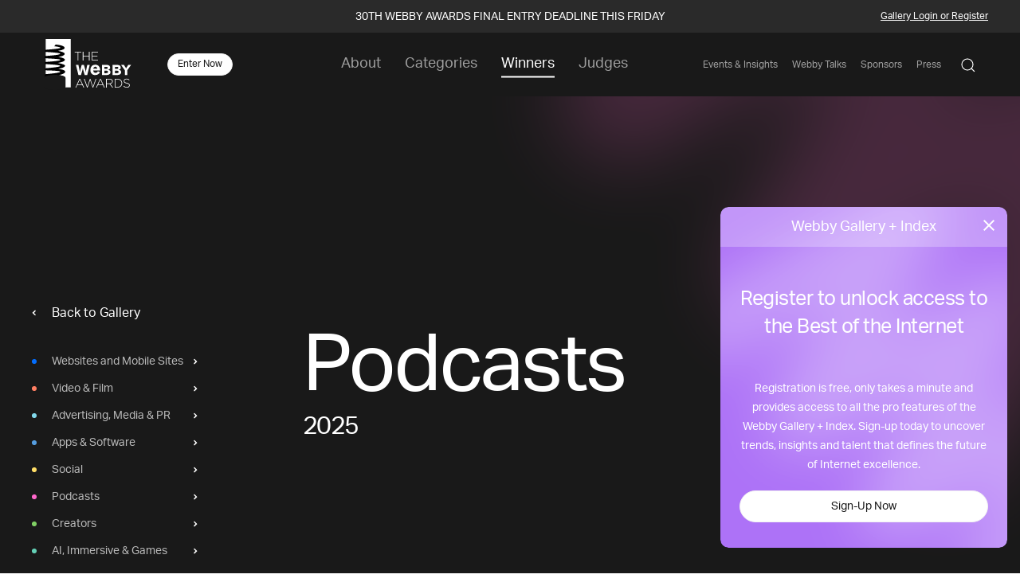

--- FILE ---
content_type: text/html; charset=utf-8
request_url: https://www.google.com/recaptcha/api2/anchor?ar=1&k=6LcC5f8qAAAAAN7E3g2z0N_EoPq3Vri8uXzTmFiO&co=aHR0cHM6Ly93aW5uZXJzLndlYmJ5YXdhcmRzLmNvbTo0NDM.&hl=en&v=PoyoqOPhxBO7pBk68S4YbpHZ&size=invisible&anchor-ms=20000&execute-ms=30000&cb=j03es2ts12u5
body_size: 48710
content:
<!DOCTYPE HTML><html dir="ltr" lang="en"><head><meta http-equiv="Content-Type" content="text/html; charset=UTF-8">
<meta http-equiv="X-UA-Compatible" content="IE=edge">
<title>reCAPTCHA</title>
<style type="text/css">
/* cyrillic-ext */
@font-face {
  font-family: 'Roboto';
  font-style: normal;
  font-weight: 400;
  font-stretch: 100%;
  src: url(//fonts.gstatic.com/s/roboto/v48/KFO7CnqEu92Fr1ME7kSn66aGLdTylUAMa3GUBHMdazTgWw.woff2) format('woff2');
  unicode-range: U+0460-052F, U+1C80-1C8A, U+20B4, U+2DE0-2DFF, U+A640-A69F, U+FE2E-FE2F;
}
/* cyrillic */
@font-face {
  font-family: 'Roboto';
  font-style: normal;
  font-weight: 400;
  font-stretch: 100%;
  src: url(//fonts.gstatic.com/s/roboto/v48/KFO7CnqEu92Fr1ME7kSn66aGLdTylUAMa3iUBHMdazTgWw.woff2) format('woff2');
  unicode-range: U+0301, U+0400-045F, U+0490-0491, U+04B0-04B1, U+2116;
}
/* greek-ext */
@font-face {
  font-family: 'Roboto';
  font-style: normal;
  font-weight: 400;
  font-stretch: 100%;
  src: url(//fonts.gstatic.com/s/roboto/v48/KFO7CnqEu92Fr1ME7kSn66aGLdTylUAMa3CUBHMdazTgWw.woff2) format('woff2');
  unicode-range: U+1F00-1FFF;
}
/* greek */
@font-face {
  font-family: 'Roboto';
  font-style: normal;
  font-weight: 400;
  font-stretch: 100%;
  src: url(//fonts.gstatic.com/s/roboto/v48/KFO7CnqEu92Fr1ME7kSn66aGLdTylUAMa3-UBHMdazTgWw.woff2) format('woff2');
  unicode-range: U+0370-0377, U+037A-037F, U+0384-038A, U+038C, U+038E-03A1, U+03A3-03FF;
}
/* math */
@font-face {
  font-family: 'Roboto';
  font-style: normal;
  font-weight: 400;
  font-stretch: 100%;
  src: url(//fonts.gstatic.com/s/roboto/v48/KFO7CnqEu92Fr1ME7kSn66aGLdTylUAMawCUBHMdazTgWw.woff2) format('woff2');
  unicode-range: U+0302-0303, U+0305, U+0307-0308, U+0310, U+0312, U+0315, U+031A, U+0326-0327, U+032C, U+032F-0330, U+0332-0333, U+0338, U+033A, U+0346, U+034D, U+0391-03A1, U+03A3-03A9, U+03B1-03C9, U+03D1, U+03D5-03D6, U+03F0-03F1, U+03F4-03F5, U+2016-2017, U+2034-2038, U+203C, U+2040, U+2043, U+2047, U+2050, U+2057, U+205F, U+2070-2071, U+2074-208E, U+2090-209C, U+20D0-20DC, U+20E1, U+20E5-20EF, U+2100-2112, U+2114-2115, U+2117-2121, U+2123-214F, U+2190, U+2192, U+2194-21AE, U+21B0-21E5, U+21F1-21F2, U+21F4-2211, U+2213-2214, U+2216-22FF, U+2308-230B, U+2310, U+2319, U+231C-2321, U+2336-237A, U+237C, U+2395, U+239B-23B7, U+23D0, U+23DC-23E1, U+2474-2475, U+25AF, U+25B3, U+25B7, U+25BD, U+25C1, U+25CA, U+25CC, U+25FB, U+266D-266F, U+27C0-27FF, U+2900-2AFF, U+2B0E-2B11, U+2B30-2B4C, U+2BFE, U+3030, U+FF5B, U+FF5D, U+1D400-1D7FF, U+1EE00-1EEFF;
}
/* symbols */
@font-face {
  font-family: 'Roboto';
  font-style: normal;
  font-weight: 400;
  font-stretch: 100%;
  src: url(//fonts.gstatic.com/s/roboto/v48/KFO7CnqEu92Fr1ME7kSn66aGLdTylUAMaxKUBHMdazTgWw.woff2) format('woff2');
  unicode-range: U+0001-000C, U+000E-001F, U+007F-009F, U+20DD-20E0, U+20E2-20E4, U+2150-218F, U+2190, U+2192, U+2194-2199, U+21AF, U+21E6-21F0, U+21F3, U+2218-2219, U+2299, U+22C4-22C6, U+2300-243F, U+2440-244A, U+2460-24FF, U+25A0-27BF, U+2800-28FF, U+2921-2922, U+2981, U+29BF, U+29EB, U+2B00-2BFF, U+4DC0-4DFF, U+FFF9-FFFB, U+10140-1018E, U+10190-1019C, U+101A0, U+101D0-101FD, U+102E0-102FB, U+10E60-10E7E, U+1D2C0-1D2D3, U+1D2E0-1D37F, U+1F000-1F0FF, U+1F100-1F1AD, U+1F1E6-1F1FF, U+1F30D-1F30F, U+1F315, U+1F31C, U+1F31E, U+1F320-1F32C, U+1F336, U+1F378, U+1F37D, U+1F382, U+1F393-1F39F, U+1F3A7-1F3A8, U+1F3AC-1F3AF, U+1F3C2, U+1F3C4-1F3C6, U+1F3CA-1F3CE, U+1F3D4-1F3E0, U+1F3ED, U+1F3F1-1F3F3, U+1F3F5-1F3F7, U+1F408, U+1F415, U+1F41F, U+1F426, U+1F43F, U+1F441-1F442, U+1F444, U+1F446-1F449, U+1F44C-1F44E, U+1F453, U+1F46A, U+1F47D, U+1F4A3, U+1F4B0, U+1F4B3, U+1F4B9, U+1F4BB, U+1F4BF, U+1F4C8-1F4CB, U+1F4D6, U+1F4DA, U+1F4DF, U+1F4E3-1F4E6, U+1F4EA-1F4ED, U+1F4F7, U+1F4F9-1F4FB, U+1F4FD-1F4FE, U+1F503, U+1F507-1F50B, U+1F50D, U+1F512-1F513, U+1F53E-1F54A, U+1F54F-1F5FA, U+1F610, U+1F650-1F67F, U+1F687, U+1F68D, U+1F691, U+1F694, U+1F698, U+1F6AD, U+1F6B2, U+1F6B9-1F6BA, U+1F6BC, U+1F6C6-1F6CF, U+1F6D3-1F6D7, U+1F6E0-1F6EA, U+1F6F0-1F6F3, U+1F6F7-1F6FC, U+1F700-1F7FF, U+1F800-1F80B, U+1F810-1F847, U+1F850-1F859, U+1F860-1F887, U+1F890-1F8AD, U+1F8B0-1F8BB, U+1F8C0-1F8C1, U+1F900-1F90B, U+1F93B, U+1F946, U+1F984, U+1F996, U+1F9E9, U+1FA00-1FA6F, U+1FA70-1FA7C, U+1FA80-1FA89, U+1FA8F-1FAC6, U+1FACE-1FADC, U+1FADF-1FAE9, U+1FAF0-1FAF8, U+1FB00-1FBFF;
}
/* vietnamese */
@font-face {
  font-family: 'Roboto';
  font-style: normal;
  font-weight: 400;
  font-stretch: 100%;
  src: url(//fonts.gstatic.com/s/roboto/v48/KFO7CnqEu92Fr1ME7kSn66aGLdTylUAMa3OUBHMdazTgWw.woff2) format('woff2');
  unicode-range: U+0102-0103, U+0110-0111, U+0128-0129, U+0168-0169, U+01A0-01A1, U+01AF-01B0, U+0300-0301, U+0303-0304, U+0308-0309, U+0323, U+0329, U+1EA0-1EF9, U+20AB;
}
/* latin-ext */
@font-face {
  font-family: 'Roboto';
  font-style: normal;
  font-weight: 400;
  font-stretch: 100%;
  src: url(//fonts.gstatic.com/s/roboto/v48/KFO7CnqEu92Fr1ME7kSn66aGLdTylUAMa3KUBHMdazTgWw.woff2) format('woff2');
  unicode-range: U+0100-02BA, U+02BD-02C5, U+02C7-02CC, U+02CE-02D7, U+02DD-02FF, U+0304, U+0308, U+0329, U+1D00-1DBF, U+1E00-1E9F, U+1EF2-1EFF, U+2020, U+20A0-20AB, U+20AD-20C0, U+2113, U+2C60-2C7F, U+A720-A7FF;
}
/* latin */
@font-face {
  font-family: 'Roboto';
  font-style: normal;
  font-weight: 400;
  font-stretch: 100%;
  src: url(//fonts.gstatic.com/s/roboto/v48/KFO7CnqEu92Fr1ME7kSn66aGLdTylUAMa3yUBHMdazQ.woff2) format('woff2');
  unicode-range: U+0000-00FF, U+0131, U+0152-0153, U+02BB-02BC, U+02C6, U+02DA, U+02DC, U+0304, U+0308, U+0329, U+2000-206F, U+20AC, U+2122, U+2191, U+2193, U+2212, U+2215, U+FEFF, U+FFFD;
}
/* cyrillic-ext */
@font-face {
  font-family: 'Roboto';
  font-style: normal;
  font-weight: 500;
  font-stretch: 100%;
  src: url(//fonts.gstatic.com/s/roboto/v48/KFO7CnqEu92Fr1ME7kSn66aGLdTylUAMa3GUBHMdazTgWw.woff2) format('woff2');
  unicode-range: U+0460-052F, U+1C80-1C8A, U+20B4, U+2DE0-2DFF, U+A640-A69F, U+FE2E-FE2F;
}
/* cyrillic */
@font-face {
  font-family: 'Roboto';
  font-style: normal;
  font-weight: 500;
  font-stretch: 100%;
  src: url(//fonts.gstatic.com/s/roboto/v48/KFO7CnqEu92Fr1ME7kSn66aGLdTylUAMa3iUBHMdazTgWw.woff2) format('woff2');
  unicode-range: U+0301, U+0400-045F, U+0490-0491, U+04B0-04B1, U+2116;
}
/* greek-ext */
@font-face {
  font-family: 'Roboto';
  font-style: normal;
  font-weight: 500;
  font-stretch: 100%;
  src: url(//fonts.gstatic.com/s/roboto/v48/KFO7CnqEu92Fr1ME7kSn66aGLdTylUAMa3CUBHMdazTgWw.woff2) format('woff2');
  unicode-range: U+1F00-1FFF;
}
/* greek */
@font-face {
  font-family: 'Roboto';
  font-style: normal;
  font-weight: 500;
  font-stretch: 100%;
  src: url(//fonts.gstatic.com/s/roboto/v48/KFO7CnqEu92Fr1ME7kSn66aGLdTylUAMa3-UBHMdazTgWw.woff2) format('woff2');
  unicode-range: U+0370-0377, U+037A-037F, U+0384-038A, U+038C, U+038E-03A1, U+03A3-03FF;
}
/* math */
@font-face {
  font-family: 'Roboto';
  font-style: normal;
  font-weight: 500;
  font-stretch: 100%;
  src: url(//fonts.gstatic.com/s/roboto/v48/KFO7CnqEu92Fr1ME7kSn66aGLdTylUAMawCUBHMdazTgWw.woff2) format('woff2');
  unicode-range: U+0302-0303, U+0305, U+0307-0308, U+0310, U+0312, U+0315, U+031A, U+0326-0327, U+032C, U+032F-0330, U+0332-0333, U+0338, U+033A, U+0346, U+034D, U+0391-03A1, U+03A3-03A9, U+03B1-03C9, U+03D1, U+03D5-03D6, U+03F0-03F1, U+03F4-03F5, U+2016-2017, U+2034-2038, U+203C, U+2040, U+2043, U+2047, U+2050, U+2057, U+205F, U+2070-2071, U+2074-208E, U+2090-209C, U+20D0-20DC, U+20E1, U+20E5-20EF, U+2100-2112, U+2114-2115, U+2117-2121, U+2123-214F, U+2190, U+2192, U+2194-21AE, U+21B0-21E5, U+21F1-21F2, U+21F4-2211, U+2213-2214, U+2216-22FF, U+2308-230B, U+2310, U+2319, U+231C-2321, U+2336-237A, U+237C, U+2395, U+239B-23B7, U+23D0, U+23DC-23E1, U+2474-2475, U+25AF, U+25B3, U+25B7, U+25BD, U+25C1, U+25CA, U+25CC, U+25FB, U+266D-266F, U+27C0-27FF, U+2900-2AFF, U+2B0E-2B11, U+2B30-2B4C, U+2BFE, U+3030, U+FF5B, U+FF5D, U+1D400-1D7FF, U+1EE00-1EEFF;
}
/* symbols */
@font-face {
  font-family: 'Roboto';
  font-style: normal;
  font-weight: 500;
  font-stretch: 100%;
  src: url(//fonts.gstatic.com/s/roboto/v48/KFO7CnqEu92Fr1ME7kSn66aGLdTylUAMaxKUBHMdazTgWw.woff2) format('woff2');
  unicode-range: U+0001-000C, U+000E-001F, U+007F-009F, U+20DD-20E0, U+20E2-20E4, U+2150-218F, U+2190, U+2192, U+2194-2199, U+21AF, U+21E6-21F0, U+21F3, U+2218-2219, U+2299, U+22C4-22C6, U+2300-243F, U+2440-244A, U+2460-24FF, U+25A0-27BF, U+2800-28FF, U+2921-2922, U+2981, U+29BF, U+29EB, U+2B00-2BFF, U+4DC0-4DFF, U+FFF9-FFFB, U+10140-1018E, U+10190-1019C, U+101A0, U+101D0-101FD, U+102E0-102FB, U+10E60-10E7E, U+1D2C0-1D2D3, U+1D2E0-1D37F, U+1F000-1F0FF, U+1F100-1F1AD, U+1F1E6-1F1FF, U+1F30D-1F30F, U+1F315, U+1F31C, U+1F31E, U+1F320-1F32C, U+1F336, U+1F378, U+1F37D, U+1F382, U+1F393-1F39F, U+1F3A7-1F3A8, U+1F3AC-1F3AF, U+1F3C2, U+1F3C4-1F3C6, U+1F3CA-1F3CE, U+1F3D4-1F3E0, U+1F3ED, U+1F3F1-1F3F3, U+1F3F5-1F3F7, U+1F408, U+1F415, U+1F41F, U+1F426, U+1F43F, U+1F441-1F442, U+1F444, U+1F446-1F449, U+1F44C-1F44E, U+1F453, U+1F46A, U+1F47D, U+1F4A3, U+1F4B0, U+1F4B3, U+1F4B9, U+1F4BB, U+1F4BF, U+1F4C8-1F4CB, U+1F4D6, U+1F4DA, U+1F4DF, U+1F4E3-1F4E6, U+1F4EA-1F4ED, U+1F4F7, U+1F4F9-1F4FB, U+1F4FD-1F4FE, U+1F503, U+1F507-1F50B, U+1F50D, U+1F512-1F513, U+1F53E-1F54A, U+1F54F-1F5FA, U+1F610, U+1F650-1F67F, U+1F687, U+1F68D, U+1F691, U+1F694, U+1F698, U+1F6AD, U+1F6B2, U+1F6B9-1F6BA, U+1F6BC, U+1F6C6-1F6CF, U+1F6D3-1F6D7, U+1F6E0-1F6EA, U+1F6F0-1F6F3, U+1F6F7-1F6FC, U+1F700-1F7FF, U+1F800-1F80B, U+1F810-1F847, U+1F850-1F859, U+1F860-1F887, U+1F890-1F8AD, U+1F8B0-1F8BB, U+1F8C0-1F8C1, U+1F900-1F90B, U+1F93B, U+1F946, U+1F984, U+1F996, U+1F9E9, U+1FA00-1FA6F, U+1FA70-1FA7C, U+1FA80-1FA89, U+1FA8F-1FAC6, U+1FACE-1FADC, U+1FADF-1FAE9, U+1FAF0-1FAF8, U+1FB00-1FBFF;
}
/* vietnamese */
@font-face {
  font-family: 'Roboto';
  font-style: normal;
  font-weight: 500;
  font-stretch: 100%;
  src: url(//fonts.gstatic.com/s/roboto/v48/KFO7CnqEu92Fr1ME7kSn66aGLdTylUAMa3OUBHMdazTgWw.woff2) format('woff2');
  unicode-range: U+0102-0103, U+0110-0111, U+0128-0129, U+0168-0169, U+01A0-01A1, U+01AF-01B0, U+0300-0301, U+0303-0304, U+0308-0309, U+0323, U+0329, U+1EA0-1EF9, U+20AB;
}
/* latin-ext */
@font-face {
  font-family: 'Roboto';
  font-style: normal;
  font-weight: 500;
  font-stretch: 100%;
  src: url(//fonts.gstatic.com/s/roboto/v48/KFO7CnqEu92Fr1ME7kSn66aGLdTylUAMa3KUBHMdazTgWw.woff2) format('woff2');
  unicode-range: U+0100-02BA, U+02BD-02C5, U+02C7-02CC, U+02CE-02D7, U+02DD-02FF, U+0304, U+0308, U+0329, U+1D00-1DBF, U+1E00-1E9F, U+1EF2-1EFF, U+2020, U+20A0-20AB, U+20AD-20C0, U+2113, U+2C60-2C7F, U+A720-A7FF;
}
/* latin */
@font-face {
  font-family: 'Roboto';
  font-style: normal;
  font-weight: 500;
  font-stretch: 100%;
  src: url(//fonts.gstatic.com/s/roboto/v48/KFO7CnqEu92Fr1ME7kSn66aGLdTylUAMa3yUBHMdazQ.woff2) format('woff2');
  unicode-range: U+0000-00FF, U+0131, U+0152-0153, U+02BB-02BC, U+02C6, U+02DA, U+02DC, U+0304, U+0308, U+0329, U+2000-206F, U+20AC, U+2122, U+2191, U+2193, U+2212, U+2215, U+FEFF, U+FFFD;
}
/* cyrillic-ext */
@font-face {
  font-family: 'Roboto';
  font-style: normal;
  font-weight: 900;
  font-stretch: 100%;
  src: url(//fonts.gstatic.com/s/roboto/v48/KFO7CnqEu92Fr1ME7kSn66aGLdTylUAMa3GUBHMdazTgWw.woff2) format('woff2');
  unicode-range: U+0460-052F, U+1C80-1C8A, U+20B4, U+2DE0-2DFF, U+A640-A69F, U+FE2E-FE2F;
}
/* cyrillic */
@font-face {
  font-family: 'Roboto';
  font-style: normal;
  font-weight: 900;
  font-stretch: 100%;
  src: url(//fonts.gstatic.com/s/roboto/v48/KFO7CnqEu92Fr1ME7kSn66aGLdTylUAMa3iUBHMdazTgWw.woff2) format('woff2');
  unicode-range: U+0301, U+0400-045F, U+0490-0491, U+04B0-04B1, U+2116;
}
/* greek-ext */
@font-face {
  font-family: 'Roboto';
  font-style: normal;
  font-weight: 900;
  font-stretch: 100%;
  src: url(//fonts.gstatic.com/s/roboto/v48/KFO7CnqEu92Fr1ME7kSn66aGLdTylUAMa3CUBHMdazTgWw.woff2) format('woff2');
  unicode-range: U+1F00-1FFF;
}
/* greek */
@font-face {
  font-family: 'Roboto';
  font-style: normal;
  font-weight: 900;
  font-stretch: 100%;
  src: url(//fonts.gstatic.com/s/roboto/v48/KFO7CnqEu92Fr1ME7kSn66aGLdTylUAMa3-UBHMdazTgWw.woff2) format('woff2');
  unicode-range: U+0370-0377, U+037A-037F, U+0384-038A, U+038C, U+038E-03A1, U+03A3-03FF;
}
/* math */
@font-face {
  font-family: 'Roboto';
  font-style: normal;
  font-weight: 900;
  font-stretch: 100%;
  src: url(//fonts.gstatic.com/s/roboto/v48/KFO7CnqEu92Fr1ME7kSn66aGLdTylUAMawCUBHMdazTgWw.woff2) format('woff2');
  unicode-range: U+0302-0303, U+0305, U+0307-0308, U+0310, U+0312, U+0315, U+031A, U+0326-0327, U+032C, U+032F-0330, U+0332-0333, U+0338, U+033A, U+0346, U+034D, U+0391-03A1, U+03A3-03A9, U+03B1-03C9, U+03D1, U+03D5-03D6, U+03F0-03F1, U+03F4-03F5, U+2016-2017, U+2034-2038, U+203C, U+2040, U+2043, U+2047, U+2050, U+2057, U+205F, U+2070-2071, U+2074-208E, U+2090-209C, U+20D0-20DC, U+20E1, U+20E5-20EF, U+2100-2112, U+2114-2115, U+2117-2121, U+2123-214F, U+2190, U+2192, U+2194-21AE, U+21B0-21E5, U+21F1-21F2, U+21F4-2211, U+2213-2214, U+2216-22FF, U+2308-230B, U+2310, U+2319, U+231C-2321, U+2336-237A, U+237C, U+2395, U+239B-23B7, U+23D0, U+23DC-23E1, U+2474-2475, U+25AF, U+25B3, U+25B7, U+25BD, U+25C1, U+25CA, U+25CC, U+25FB, U+266D-266F, U+27C0-27FF, U+2900-2AFF, U+2B0E-2B11, U+2B30-2B4C, U+2BFE, U+3030, U+FF5B, U+FF5D, U+1D400-1D7FF, U+1EE00-1EEFF;
}
/* symbols */
@font-face {
  font-family: 'Roboto';
  font-style: normal;
  font-weight: 900;
  font-stretch: 100%;
  src: url(//fonts.gstatic.com/s/roboto/v48/KFO7CnqEu92Fr1ME7kSn66aGLdTylUAMaxKUBHMdazTgWw.woff2) format('woff2');
  unicode-range: U+0001-000C, U+000E-001F, U+007F-009F, U+20DD-20E0, U+20E2-20E4, U+2150-218F, U+2190, U+2192, U+2194-2199, U+21AF, U+21E6-21F0, U+21F3, U+2218-2219, U+2299, U+22C4-22C6, U+2300-243F, U+2440-244A, U+2460-24FF, U+25A0-27BF, U+2800-28FF, U+2921-2922, U+2981, U+29BF, U+29EB, U+2B00-2BFF, U+4DC0-4DFF, U+FFF9-FFFB, U+10140-1018E, U+10190-1019C, U+101A0, U+101D0-101FD, U+102E0-102FB, U+10E60-10E7E, U+1D2C0-1D2D3, U+1D2E0-1D37F, U+1F000-1F0FF, U+1F100-1F1AD, U+1F1E6-1F1FF, U+1F30D-1F30F, U+1F315, U+1F31C, U+1F31E, U+1F320-1F32C, U+1F336, U+1F378, U+1F37D, U+1F382, U+1F393-1F39F, U+1F3A7-1F3A8, U+1F3AC-1F3AF, U+1F3C2, U+1F3C4-1F3C6, U+1F3CA-1F3CE, U+1F3D4-1F3E0, U+1F3ED, U+1F3F1-1F3F3, U+1F3F5-1F3F7, U+1F408, U+1F415, U+1F41F, U+1F426, U+1F43F, U+1F441-1F442, U+1F444, U+1F446-1F449, U+1F44C-1F44E, U+1F453, U+1F46A, U+1F47D, U+1F4A3, U+1F4B0, U+1F4B3, U+1F4B9, U+1F4BB, U+1F4BF, U+1F4C8-1F4CB, U+1F4D6, U+1F4DA, U+1F4DF, U+1F4E3-1F4E6, U+1F4EA-1F4ED, U+1F4F7, U+1F4F9-1F4FB, U+1F4FD-1F4FE, U+1F503, U+1F507-1F50B, U+1F50D, U+1F512-1F513, U+1F53E-1F54A, U+1F54F-1F5FA, U+1F610, U+1F650-1F67F, U+1F687, U+1F68D, U+1F691, U+1F694, U+1F698, U+1F6AD, U+1F6B2, U+1F6B9-1F6BA, U+1F6BC, U+1F6C6-1F6CF, U+1F6D3-1F6D7, U+1F6E0-1F6EA, U+1F6F0-1F6F3, U+1F6F7-1F6FC, U+1F700-1F7FF, U+1F800-1F80B, U+1F810-1F847, U+1F850-1F859, U+1F860-1F887, U+1F890-1F8AD, U+1F8B0-1F8BB, U+1F8C0-1F8C1, U+1F900-1F90B, U+1F93B, U+1F946, U+1F984, U+1F996, U+1F9E9, U+1FA00-1FA6F, U+1FA70-1FA7C, U+1FA80-1FA89, U+1FA8F-1FAC6, U+1FACE-1FADC, U+1FADF-1FAE9, U+1FAF0-1FAF8, U+1FB00-1FBFF;
}
/* vietnamese */
@font-face {
  font-family: 'Roboto';
  font-style: normal;
  font-weight: 900;
  font-stretch: 100%;
  src: url(//fonts.gstatic.com/s/roboto/v48/KFO7CnqEu92Fr1ME7kSn66aGLdTylUAMa3OUBHMdazTgWw.woff2) format('woff2');
  unicode-range: U+0102-0103, U+0110-0111, U+0128-0129, U+0168-0169, U+01A0-01A1, U+01AF-01B0, U+0300-0301, U+0303-0304, U+0308-0309, U+0323, U+0329, U+1EA0-1EF9, U+20AB;
}
/* latin-ext */
@font-face {
  font-family: 'Roboto';
  font-style: normal;
  font-weight: 900;
  font-stretch: 100%;
  src: url(//fonts.gstatic.com/s/roboto/v48/KFO7CnqEu92Fr1ME7kSn66aGLdTylUAMa3KUBHMdazTgWw.woff2) format('woff2');
  unicode-range: U+0100-02BA, U+02BD-02C5, U+02C7-02CC, U+02CE-02D7, U+02DD-02FF, U+0304, U+0308, U+0329, U+1D00-1DBF, U+1E00-1E9F, U+1EF2-1EFF, U+2020, U+20A0-20AB, U+20AD-20C0, U+2113, U+2C60-2C7F, U+A720-A7FF;
}
/* latin */
@font-face {
  font-family: 'Roboto';
  font-style: normal;
  font-weight: 900;
  font-stretch: 100%;
  src: url(//fonts.gstatic.com/s/roboto/v48/KFO7CnqEu92Fr1ME7kSn66aGLdTylUAMa3yUBHMdazQ.woff2) format('woff2');
  unicode-range: U+0000-00FF, U+0131, U+0152-0153, U+02BB-02BC, U+02C6, U+02DA, U+02DC, U+0304, U+0308, U+0329, U+2000-206F, U+20AC, U+2122, U+2191, U+2193, U+2212, U+2215, U+FEFF, U+FFFD;
}

</style>
<link rel="stylesheet" type="text/css" href="https://www.gstatic.com/recaptcha/releases/PoyoqOPhxBO7pBk68S4YbpHZ/styles__ltr.css">
<script nonce="8i8zryi-NU_o4qu2QZlHgw" type="text/javascript">window['__recaptcha_api'] = 'https://www.google.com/recaptcha/api2/';</script>
<script type="text/javascript" src="https://www.gstatic.com/recaptcha/releases/PoyoqOPhxBO7pBk68S4YbpHZ/recaptcha__en.js" nonce="8i8zryi-NU_o4qu2QZlHgw">
      
    </script></head>
<body><div id="rc-anchor-alert" class="rc-anchor-alert"></div>
<input type="hidden" id="recaptcha-token" value="[base64]">
<script type="text/javascript" nonce="8i8zryi-NU_o4qu2QZlHgw">
      recaptcha.anchor.Main.init("[\x22ainput\x22,[\x22bgdata\x22,\x22\x22,\[base64]/[base64]/MjU1Ong/[base64]/[base64]/[base64]/[base64]/[base64]/[base64]/[base64]/[base64]/[base64]/[base64]/[base64]/[base64]/[base64]/[base64]/[base64]\\u003d\x22,\[base64]\\u003d\x22,\x22wrFgw5VJw6YOw4o8MA3CihnDv0EGw5TCtBpCC8Oxwqsgwp5HIsKbw6zCqcOIPsK9wojDqA3Cmh/CtjbDlsKYASUuwplxWXIkwq7DonoTGBvCk8KjAcKXNXXDlsOER8OAUsKmQ2LDliXCrMOFTUsmbcOQc8KRwo3Di3/Ds2YNwqrDhMOnfcOhw53CpXPDicODw5rDvsKALsOTwpHDoRR2w4ByI8KUw5nDmXdgc23DiAh3w6/CjsKYRsO1w5zDrcKACMK0w55LTMOhUMKQIcK7GFYgwplWwrF+woRewrPDhmRBwoxRQVHCrkwzworDmsOUGTg1f3FPYyLDhMOdwpnDoj5Ww5MgHzJzAnBfwrM9W1YCIU06ME/ChBV5w6nDpwnCp8Krw53CkkZ7LnE4wpDDiEDCnsOrw6ZJw7xdw7XDrsKKwoMvdRLCh8K3wqgfwoRnwoHCs8KGw4rDo29XezVKw6xVH0ohVBDDj8KuwrtQS3dGWlk/wq3CtWTDt2zDvhrCuC/DosK3Xjo0w5vDug1Sw4XCi8OINiXDm8OHRsKxwpJndcKIw7RFOg7DsH7DomzDlEpTwplhw7codcKxw6kbwrpBIiBYw7XCpgrDgkU/[base64]/DgWHCq8K3eFYFGAbDkcK9F8OIwpXDvcKSZCrCnQXDsUtWw7LChsO9w7YXwrPCmG7Dq3LDlg9ZR1kME8Ked8O1VsOnw7EOwrEJCgrDrGc9w61vB3zDsMO9wpR1fMK3wociY1tGwqNvw4Y6RcO8fRjDvEUsfMOBFBAZUMKawqgcw6LDuMOCWxXDsRzDkR/ClcO5MzXClMOuw6vDnFXCnsOjwpXDmwtYw7HCvMOmMTxywqI8w4URHR/Dj3ZLMcOlwoJ8wp/DmBV1woNXacORQMKXwqjCkcKRwo7CuWsswpxrwrvCgMOWwrbDrW7DpMOmCMKlwpjCmzJCHE0iHjTCs8K1woljw5BEwqEAGMKdLMKnwqLDuAXCqywRw7xyBX/DqcKFwqtceEl3PcKFwp8sZ8OXdmV9w7AgwqlhCxzCvsORw4/CvcOeKQx4w5TDkcKOwq/DsRLDnFXDi2/CscO2w6REw6wYw7/DoRjCjwgdwr8QQjDDmMKRPQDDsMKIGAPCv8O3CMOHfDrDi8KDw4DCq1Y/B8OUw6PCiSofw6Jxw73Dph49w6kcayFaW8Odwp1lw440w489J0hSw4shwoEcZVAtG8Ocw5zDrDFrw694ey4JYm/DqsKGw5ZXIcOOMcOdMsO3HcKQwpfClDpww5/CtMKuNMKgw7FWEMOTeSJ+NlJwwqZiwpRLOcO4GmDDmSknCcOdwpbDucKDw5IRBR7DpMO5SlJ1AsKOwoHCmsK3w6/DkcOAwqXDkcO/[base64]/CjMOkTcOGTQnCvsOvwqHDpsKIw7EMw4HCrMOnwpfCjV9/wp13L2XDpcKtw6jCrcK2eScKOj0ywpwnfMKnwrtALMKIwpPCtcOMw6bDhsKvw6haw7HDosOmw79uwrFVw57ColMEV8K9OBFpwqnDucOUwp54w559w5jDjTooYcKDCcOWd356Unp1J1EGUw3DsQrDsxDChMKJwrotwrzDr8O/[base64]/[base64]/DhcOrw4x/MyZXM8OXw5/Du0dUwrFCwqPDvlNZw77Dlj3DhsO4w5zDt8Oiw4HCj8OcRMKQJcKhW8Kfw7NPwopGw5RYw4vClsOlw7EmW8KoY2fDoAbCtC3CqcKtw53CvirCtsKzeSYsRyjCu3XDosOIAsKeZ1vCuMKyK34oQcOqdQXCosKzdMKDw60fYGw4wqLDhMKHwobDliIbwq/DrsK6FcKxHMOkWhzDnEZBZw7DpkbChQPDmw0VwoZGMcKJw71fCsKKQ8KvG8OiwphuIS/[base64]/Dr8KAIDvDg1fDtgvDqSExT8ORFcKsHsObw5JWw4YfwqfCn8KSwq/Coi3ClsOvwqBLw4zDh13DgEFOMh0fFCXChsK/[base64]/AcKbwpYzw6zCsgUJMwc1w5HDi3M4w7DCksKyC8OKwpBkN8OXfMO5wrcPwr7DvsO5wqPDjVrDpT/DqgzDtg3Cn8OZdWTDq8OYw7lqZV3DrHXChl7DoRzDoSBYwoTClsK9GF4gw4sGw7TDicKdwp0fUMKoVcKtwpkowoFbBcKfw6HCqsKpw7xPaMKtYzHCuzXDlsKpW03CiQ9pA8Ozwq8Pw5XCmMKjZy/Cug18PsOMBsKhFyMew6IuWsOwD8OKVcO5wo5zwqx1d8KKw5IPGlIowo57VcKawr9Iw6Zrw7vCql5zGMOLwptew6Q6w4nCkcOdwoPCs8Ofa8OHfBg7w5N6f8OWwqLCthbCrMKZwpvCq8KTSgLDijTCo8KmYsOrIE0/C2YQw4zDpMOLw6EjwrFewqtSw65Pf1ZHFHgxwpLCpXJbH8Orwr/[base64]/Bx3Co8KRQcK5woHCocOKFsKmAj/[base64]/UXbDpirCpsOTw6rDrMKDU3lGLsOuRsOtwoUkwqoaVkU6LGlpwr7ChAjCnsK/UFLDkkXCpWUKZkPDnj8dAMK8YsOiEHvCkk7Dv8KlwpZKwrwKWh3CucKrw4weA3zCvj3Dt3ZKYMOww5jDghtAw77DmcOdO1AHw4rCscO6FUjCo2lWw6xwacKSXsK2w6DDtVfDucKNwo7ChcK3w6F5bMKQw4jClDI3w4XDlsOWfTTDgjM0H37CkVDDrcOKw4NqNyDDuW/Ds8Kdw4Qawp/DsX7Dpgo4wr/DvgvCsMOKIHwnIWrCnQnDqMO7wrrDssK8Y2/DtlrDisO7aMONw4fCgAZtw6EWH8OMayFKXcOYw7AbwqnDvkFdWcKFGjFVw4XDrcK7wprDtcKpwrzClcKgw7V3EcK/woxqwp3CqcKLAVIOw5DDocKXwo7CjcKHbcK/w4USEFBGw5wvwoQNfVYhwr8sHcKNw7gXKAzCuDJsaiXCh8Kbw6LCncOfw6x4bErCmjjDqzXDtMOScgrCoCHDo8KGw6NEwqjDt8Kqc8KxwpASNyNRwo/Dt8KndAtnJsODTsOzOH/CocObwptsEcO9AG4kw5/[base64]/WcK9L8O1wobCqsO4SD3CqmhMw7/DncO9wrLCr8O/SxTCqGPDncOKwrg9ZVzCk8Kpw5/Cq8KiL8Kqw7AKD3PCiUdqBz3Di8OoDAbDvVjDk1kHwrdWBz/DslJ2w6rDsARxwqLCgsOgw4vCqR/DrsKSw4NIwp7Cj8OZw7E8w4xuwrXDmhTCgMKZMVE2W8KLDgsAPcOVwpPCuMOGw5bCmsK4w6zCgcKtf37DucOJwqfDkMOvbl0lw4ZjJQZbZMOwMsOdd8OxwrBWw4hEGx49wp/DiUwKwqkJw6/CrDIKwojCkMOJwoLCoQZlUCBaUArCjMOWLi9AwoB8a8KQw55iVsOIKcKBw6PDuwfDk8OTw77CjSxtwobDqi3CjcOmOcK0w6vDl0h3w5s+L8O4wpQXC0/DuRZPR8O0w4jDvcOew57DtRtSwrVgFRHDoVLCvzHDtMKRekEqwqPDmcKlwrzCvcK5wrTCjMOqXCvChcKVw5PDmnAFwp3CpX3DkcOLXcKkw6HCv8K6UmzCrEPCvcOhFsOpwqrDu30jw4/[base64]/w4YVJFYiw5nChHrDgXM9d8KiQBHCkcObOld/MWXDkMOVwqfCtjMKV8OXw5LCghdrJmbDjyPDjUAFwpBYLcKFworCoMKUHCcHw4zCtT/CjR1hwpoMw53Ctn8XYR0HwpnCn8K4IcKyJxHCtn/DmMKIwoDCp0tlVcKgQC/DlADCksKuwpV4W2zDrsOGSkceXjPChMOzw51wwpHClcOrwrTDqcO6wrDCpSnCgHYzAWFEw7HCvMKgMjLDncOhwpBZwpnDiMOnwpLClcKow5TCucOswrfCi8KUDMO0R8OlwpTCpSZ8w6PCqwYxYcKMMQ0iI8Olw4FWwrFNw4nDvMO5PER/wroRa8OWwqlDw5TCs0/CoUDCqnUQwrHChhVZw5tUcWvDrEvDp8OXI8OYZxpzecKcX8OtbkbDhkDDusKRWgTCrsOcwpzCp34sBcOuNsOew74bJMOnw5PCoE5sw77Dg8KdDmLCrk/CocKzw7fCjQbDqm1/X8KyGD7DlnnCvMOVwp8qWcKbKTULX8KDw4/[base64]/Ck3HDkDvDrEo7HsO2FMOJw5PCu8OGwpjDrgDDtsKfZcKJDkLDosKmwqB/ek/DljPDg8KVXCt3w6VQw6d0wpNPw6rCosOVf8Opw47Ds8OzSRQ8wqAmw6cQY8OLNFlOwrhtwpbCtsOgfzZYAMOrwpHDssOHwrLCokE8GsOqD8KAQy83S2nCpFsHw7/DhcOCwqHCpsKYwpHDs8KMwpcNwqDDrRJ3woMhKhlIXsKXw4jDmwHCqwfCqzREw6/[base64]/[base64]/CrMOmJMK9fFd+CnLCmcOQKHDDqcK8w6zDn8O/RxIuwrjCjyzCtsKmwqAjw55pEcK7F8KSVsKYB3bDgk3CtMOZAGBEwrRsw6F4w4bDr3M3O0EcHcO3w7RBTwfCuMK1RMKWGMKLw5Bvw6DDlC7DmV/CtQbCg8KSeMK+WlZlF28ZWcODTcOcIsO8P3JBw47CsWjCvcOWW8KAwrvCkMOFwo9JEcKMwoDCuybCjMKpwonCvw8xwr9Dw7jChMK3wq7DiWjDsxF7wr7ChcOawoEyw5/Du24WwoTCki8aIMOsb8Oyw4Flwq9Kw7XCn8OIWil3w7JNw53CmH/Dg2vDqRLDhFg/wppZVsOGAmnDpAdBYDghGsKTwqbDgk1zw6PDocONw6rDpmNVAF1uw4LDr3fDn0YCXgRcSMKewoYYb8Otw6XDnlklNsOLwoXCjMKjacO0XcOJwptmVMOvATY3ScOrw7PCnMKLwqpHw5AQWC/CsCbDpcKtw7fDrcOlHhB7ekEwE1DDphPChDTDniQCwoTCrknCtSjCpsK0w7YwwqECHU9APMOQw5TCjTsdwonCrgx/wrXCmhYMwoYAw6UuwqoYwrzDucKcOcOew4kHb0pfwpDDskLChcKgRWdAwojCog86HMOfPyklOjVEM8Oyw6LDo8KRZMKJwpjDgD3DigLCpBt3w5HCqSTDmBjDv8KNcVgiwpjCtDHDvxnCncOzYTMpeMKbw655LRvDnsKEw4zCgcKzX8O1w4NpcCBjECjCgn/Ch8O8EMOMQSbCozF1NsObw49aw5YkwozChsOFwq/CtsKCO8OSURfDmsOOw4rCrUU2w6gUdsKmwqVIeMKlbFjDin/DoS4pAMOmRGDDhMOtwqzCjz7CohTCi8KOGGRbwonDgwDDmm3DtyZMfcOXTcOWJh3Dv8KWwqDCucKUe1bDgnAaAsKWMMOLwrAhw6rClcOhb8Kmw5TCl3DCpAnCmjIUFMKLCCUCw7jDhjFUd8Klw6XDkCXCrjs0wrUpwqgHAhLCoArDmxLDqyvDiAHDlz/CrcOhwocAw6hHw5DDlmNbw7wEwpDCnETCj8K2w7jDo8OpR8OSwq18CQBSwr/CkcOZw7oSw5HCssKJJiXDoCbDgWPCqsObScOow6Zrw4Zawp1Vw6ENw4AIwrzDvcOxQ8OAwoDCn8KKFsOpEcKjb8KbC8Oaw7/CiG9Iw6MwwoB8wqDDsXjCpW3ChgzCgkPDngfDgBYLf2QtwrHCug/DssKGIxAsBS3Dr8KOQgLDtxXChAzDv8K7w6nDssOVDF/Dlh0Kw7U5wrxtwr9nwr5rQMKISGV7H17CjsK7w7V1w7YwFcOFwohsw7/[base64]/Co2s2w67CkFnCrGTDg0hfScOAw45bw44oUsOJwozCoMKKciDCojgNVALCrcKFN8K4wprDnELCiWdJTcKvw65Bwq5UKnUPw7/DhsKcT8OgSsO1wqhwwq3Du0PDqsK/[base64]/w5bDmMOqEMKicsKQREvCuXXDjsOHXh8zMTxLw5x6BG7DssKqccKqw6nDiU/CksKbwrXDpMKhwrHDswvCqcKkCVLDrcOHworDhsK9w67CuMOKZTnCiEPCl8O6w4/Cr8O/[base64]/DvwtowojDrUYVwr7CsWJmG8KMwoZ+w7zCjU3CsgVMw6fCs8OOwq3CncKKw6MHHUlgAXPCljoKUcK/OCHDpMOGTHNuasOLwr5BKiY+bsOEw77DrQTDksOmS8KNZsO1ZMOjw71wfz8FczwTWgFnw6PDh0MoEA1jw79iw7Qtw47DmR8EUzZkdXrChMKnw5sFYxI7b8O/woDDhWHCqsOiUDHDlRN6TiBzwoXDvQw2wq5kbGvCl8Kkwq3CgjHDnQzCiQxew7fDvsOCwoc5w5pePkLCgcK7wq7DosOQZMKbGcO9wq5cw48HfwrDqsKlwo/ClAg2RHXDocK5CMO3w6IKwpjDuld5OcKJDMKzYRDConIYT1HCoELCvMOOw4Q9N8KoBcKJwpx/RsObfMO6wrrDo2jCl8OWw6QyPcOKSjUpN8Oqw6fCscOMw5fCnANNw6p6w4/CjmcDaBN/[base64]/DoyvDgA/DnFEdwqvDpMKVQsKgFMKTE18zwq45wrcifTDDmwtYw4LClW3Cv2Vpwr7DrRTDulRww77DpmZEw7ZMw6vDvgrDrzxqw7vDhTkyNy1WUWHClQ8hKsO3VAHCnsOlbcO+wrdSMcOuwqXCoMOew5bCmjXDhFQ5JBo2cG8Gwr3DqmZ2cCDDplN0wpPDj8OZw6RPTsOSwp/DixsfPsO2QxHCknTDhksvwoTDh8KrIycawprDrx7ClsOrEcKpw4AvwpcVw7k5ccOCQMO/w5jDuMOPHwgtwovCn8KrwqRPbMOew4rDiV7CncOWw743w73Dn8KIwqPCl8KJw6HDu8KZw6Z5w5LDmcOhT3oSUMK2wp/DqMO2w48HEg01wqhkbBrCtBfDpMONw57CiMKeTcKpYhbDnGkHwpIiw4xwworCjBzDhsOcehjDi2nDjMKbwpHDizbDjWnCqMObw6VqbQzDsENjwrNYw5Miw4NOCMKXAR92w6bCgcKAw4/CmA7CqTrClUnChTnCuzA7d8OAGFVmIMKMwoTDhy9mw7bCilXDg8KxBMKDMkXCjsK+w43CqQXDtkU7wpbCt14Uc0YQwpFSPcKuHsK9wrTDgWvCk1TDqMKKaMKKSA8UZDQww43Dm8KHw4TCn0tjbyrDlUUuJsKZKTpfJ0TDulrCkX0/wrQGw5cfPcK4w6Vbw6kDw65FMsOGDkoJAlLCmnjDsWgWWRoIezbDoMKpw78Zw6XDpcOrw5dfwofCtcK3Mi1ewozChA/Cpn5KLMOyQsOYw4fCpsKGw73DqsKiWFLDgMOfUVzDjgR2NUVVwq96wqo7wrPChcK7wrDCgsKOwowHHjPDrl4aw67CsMK2KRlrw4t1wqxAw57CtsKzw7HCt8OeYjVFwpBpwr1ORUjCusKJw4QAwopDw6BIRRLCs8K0Aw8MGT/CqsK7KsO/wojDoMOUbMK0w6IWJcKYwo45wpHCi8KedU1Awq0tw7Blwq9NwrjDmsKCC8Olw5JWRlPDp2EPwpRJSh0CwpYiw7vDssOXw6bDj8Kdw4ATwrV1KXLDi8KkwrLDsF7CusO8ScKPw6TDh8K6V8KLS8OcUi/Dj8KQRW/Du8OxE8OAbmrCqMO+csO+w719ZMKuw5rCgUhzwpEabiYcwpnDpULDk8Odw6zDhcKMEF9qw7TDisOlwq/CiVPCgQJ/[base64]/AcOawqkAwqDCt3ouw7jCiGHCuMKjw50Kwr/DnlTDqSNkwoUpQsO3w5jCt2HDqsO8wqrDm8ORw5UTK8OOw5Q3N8KlDcKZTMKJwrDDlStkw7RPfUAlLDw5UBbDlsKxNyXDmsO1Y8OhwqbCgQTDscKQcBEHGMOmWj0JZsOuCRjDnCk8NcKcw7PCu8KqM1jDjz/[base64]/KmDCksOew4fDmnTCvcO2wpTDkWl0XQPDnCfDtMKRwpFMwpXCsV1nwp/DtGsAwp7DtXwwLMOHZMKlI8Kowqtrw67DosO7b2PDhzvDuBzCt2LDnGzDm1bCuybClMKFAsKVNMK0McKDfHbCmWIDwpLCmW9sFkYFCCzDj2fCojnCjMK5cmxUw6ZawphVw77DmMO7aRwzw7rCgcOlwo/[base64]/[base64]/Ch8K/wqFkQ8KvIQ7CpMOmGcKzZ8Kkwp0bw5LDvFM9wrTDoVd3w53DqCt9ciDDnlTCocKhwo7DscOrw7drPhZKw4jCjMK8SMKVw7UAwpfCrsOuw6XDkcOyMMO0w4rChEc/w71aXAEVw6ozc8O4dBRqw6MSwo3Cvjg/[base64]/DlEsnaMOsw4MfwrsKwpIVbEBNIBYlw6TDtAUgE8KWwqQHwohOwo7ClMK8w6HCtE85wqoxwroLMkp9wosBwpwIwrnCtTIRw77Dt8O/[base64]/[base64]/CujnCusKZQ1VKw5Q7wrXCnT7DlD7DvR8KwroOFyvCpMOFwpjDkcKXC8OUwpbCpGDDuBNwRBzDuz0SR3x9wrfCv8OSC8KAw5YJwqrCilvCjcOPQV/CtMOIwr3Cl0ctw5BEwq3CuGXDlcOOwq83woMOFwzDrCvCj8K/w4Fvw4LChMKfw7vCo8K9JD47wobDphRADknCm8OuGMOgG8OywqISbcKqBsONwq8QEmF/HyRbwqzDrFjDvyUqNcOTUGrDlcOVLFbCoMKcN8O3w5NAA0bDmDFza2bDhW9xwpB3wpjDvVhSw4QDecKcXkxvIsOHw5MqwoNTTk8UB8O/w6E6R8KoZMK5esOtOR7CuMOjw49Lw7PDl8Osw6DDp8OGaRbDmcKwMcOPLsKCCH7DmiHCrMO9w5PCr8OXw7Rswr3DosOgw6bCssOpbXtoD8KmwoFMwpbCnnJmW0LDiExNaMOgw4XDksKcw6lqf8K0YMKBdcKiw5fDvSReM8OPw43DvVfDm8KTeScxw7/DlhQrG8Ovf07Ck8KLw4U8woRAwprDgkNgw67DvcOhw4zDv2hPwqDDgMOAJFtDwoTDocKTUcKawqxqfFJaw6Ivwr3DnX4EwonDmz5efjTDtizCiRXDmsKFH8OQwpY4bAXCiB7DsV/Ctx/Don4ZwqtOwoUVw5/ClxPDmzrCucOhZnTCkSnDlsK2L8KECQtSDGfDoHcswqnCksK5wqDCssOkwrjCujHDnDHDqXTDh2TDhMOKa8OBwrYKwo06b3lww7PCk2lKwrsqKlA/w7xVVMOTMC/ColNFwqwTY8KyNcKCw6cEwqXDnsOmY8OJLsOfMCM3w7DCl8K6RltfA8Kfwq0GwqLDrzPDsl7Dv8KfwqwTegUVRnosw5dHw5w5wrVow7xQFj8NIjTCgAU8w5lwwqRsw6LCt8Ocw6/CuwTDvsK8Uh7ClirDvcK1wrxkwq88aj3DgsKRBB5cC109BxzDplByw5DDjsOBHMOJV8KmWT0uw4IVwrnDp8ONw6p5EcOSw4tfdcOcw7M7w4kRExQ5w43CvcOawrDCucO9dcO/[base64]/cMO5w4jDlMOSw5XCtsOYfcOBwrfDr8Ozw5XDrAJ5KMKjZxrDqMOSw5UNw5LDucOsJMKOaBXDhVPCn2pqw6jDk8Kcw79AEGwlH8OBHXrCjMOWwpXDk3tvR8OoTx/DnHRDw7rClcKDczTCtHRHw6rCqgLCvARPI2nCrjgrXS8VL8KEw4fDtRvDtsKOeEoIw71nwrDDvWkeGMKfEjTDow9Ew5bDrU84esOgw6fCsxhKWBXCvcKzbBc0IQHCgHUKwoRGw5M2TFxGw64/JcOCdcK6HCsaFkRkw4/[base64]/DiDzDoQo1SXxZw5lBw7PDnMO6wrluwrvCizbDs8O/AsOfwqnDnsOYcz3DgTfDmsOxwpotZC0Zw6Iuw7hpw5TCkHjDuRYjPcOSUQpPw6/[base64]/woMWaGoMw4hTecOgAEHDhcKxS3/[base64]/w5kKwo7DjcKPWMOOKyLDqsOmSMOfTMKqw5fDg8KDEUlXXcO0w6HCvVvDkVoswoMXZMOnwp/[base64]/[base64]/wo7DkMOIABlRw6NAw6gdL8OPDsOjYMOOw7dGNMKDIEfCpHPDv8KjwrYRbl7CozXDsMKYfcOcVsO7DMOFw5hcH8KOaDE6diLDqmXDvMKzw4JWK3XDrhVoUCpEUk8lPcOswobCnMOtFMOLG1YXL1vDtsOmRcOOX8KKwqUmBMO0woNoRsKmwoIKbh1UKC8nTWM8UMKiGH/CimzCjiERw6R6wr/ChMO2F0gqwoBKfcKSwpLCjcKcw5XDlcO0w5/DqMOYIMOZwqYwwqzCiEvDtMKBcsKKXMOkShjDuEtSw6INdcOBw7HDh0tGwocfQsK7LynDuMO0w6N9woTCqlUpw4TCklx4w6bDjzIYwok7w79rKHbDksOlIcO3wpADwqzCqsKBw7jCrUPDuMKYSsKqw6/[base64]/CvF7DkAzDqsOXOUHDqsKJwovCqCMrw7DCscOtPXXCtWduZcKvZEXDsmMXWXpCKsKxH2ZkYRDDhhTDs03DgcOQw43DncOdO8OYFU7CssKIbFgLBcKzw7sqPR/DjGtZKcK8w7nCqMO9ZcOKwpvCnXzDvsOsw6USwpXDrynDjcOvwpd0wrsUwqLDhsKzAsK9wpB8wrHDsm3DrgN9w7fDnQTCsXPDocOeCMKqb8OyDVllwqJ/wocowo/DqSpNZS4NwrBsbsKdfXgiwoPContGMjvCvMOyT8Krwo5nw5TCuMOvMcO/w5XDsMOQQDnDhsKqQsOXw7fDlzZVwoJow5fDr8KoO3kIwobDqBYOw5vCmmvCgmF5EnjCvMK/[base64]/CrnnDuEYWw6DCsUBaInrDpQfDnsO9wq3CnywwRsOjwpdQw4gwwrnCv8KswqoQWcOPCxMWwqM4w5nCvMKsWAQMLnkuw78dw741woLChjXCtcKywp9yJMKkw5fDmEnCng3CqcKoek7CqARfQW/DlMK+Xzk4Qy7Dl8OmeyRNSMO7w6JpGMOfw7fCgEjDpEp6wqdRPFx7w4MdWHXDqHnCug7DncOKw7fDgAg2I33CsH4vwpfCnMKdY3hLG07DiCgJesKuwpPCi1/DtR7CjsO8w6zDuj/CjmDCnMODwqjDhMKZQ8OVwqRwCksOWm7ClX7CoWhcw6/CvsOPW18yOcOwwrDClUjCmi91wpDDhW9+cMKeM3rCgzfCicKPFsOdAxnDg8O6bcOCJMO6w7zDlC9qDDjDjD5qwrh8w5rDq8KaTMOgJ8KfAcKNw4HCk8ODw4ldw6kwwqzDvVTCl0URZGM4w7Q7woPDiAtlCD8ScC09wq0mdnxbOsOYworCmC/CkBgTGMOjw4ZZw7wKwrrDvMOowp8LdE3DpMKqEgfCuGk2wqtawoTCgMKgWsKRw6ZowqrCqVxGAcO/w6TDm2HDkEbCvsKlw5d1wptFB3YfwonDh8K7w43CqDNSw7nDlsKIwrVmbUVnwpLDjRrCogFUw7nChF3DiGl9wo7DmF7ClTpcw63CmR3DpcKoMMODUMKWwqnDjCnCpMKOG8OUSGhuwrTDt0zCkMKvwqvDgMKYUsOOwoPDg19DCsK3w4PCp8KyX8O/[base64]/[base64]/CucKzw7lgwpzDt8KdN3VDQsKrSSbDjDPDqcK1PGJ6PX7DncKLKwQpezsMw58Hw5LDvwDDo8OALcO/YE7DkcOHDCnDksKjLBosworCnl/DjMOww7/Dg8Kzw5AMw7TDjsOaIwDDm0/Dn2MDwpk7wp7CgwRJw4zCmGXCjxxFwpLDiRcaPcO9w5DCnxzDsBduwp47w7jCmsKXw7xHN3BMKcKmGcKkKMOLwo5Xw6vCkcO1w7UECg0zM8KJQCZTPFgUwqfDkBDCmiFLPBZmwpHCozhnwqDCmll/[base64]/[base64]/DpcOAwpjCi8KdFyTDpGXCtMO/M8Oxw4I9KhYiVSTCuGZ/wrvCiHxicsO8w47CvsORVD4uwqwhworDvQ/DjlIqw4w9QcOAKzF/[base64]/wp05SsKDwr7DjUHDjm/Dsy7CjMOpwqnDl8KVU8KFLHEsw7URYHJ9ZMOFTG3CrsK9WcKlw6EPORjCjhotBQPDusKEw5N9ecKxQXJcw4ENw4QUwqZrwqHColTCscOzFz0tQcOmVsOOd8KEQUB6wojDv2JVwo9keAnCjcOFwqA8H2Fqw5kOwq/Cp8KEAcKALwE1d33CssKXZcKld8OPWioHB2DDjsKnC8OJw7bDkgnDtiJaPVrDijs1QUQww4HDvxLDpz/[base64]/CgcKpSRFsLMKuwrcqBVzDqljCiA3DmR14FQDCsR8xccKgB8O1WU/CkMOnw5LCr0vDl8Kxw4lgf2lIwqVZw6/[base64]/w5IuOsOuw7DDn8KTw4vCqwfDjSd8BsKTf0YZw4HDqsOsesO8w6gqw6dTwo7CinDCvMOUXMKPfEcTwrB7w79UUS5Bw69MwqPChEQ/w5dmIcOUw4LDrMKnwqA0OcK9fyxIw5wJBsKJwpDDugbDtjl/OAZJwooYwo7Dv8KDw63DqMKSw5zDv8Ode8OPw7jDnQEYLMODEsKmw6ZswpXDh8OuYRvDssOvM1bCkcOtTsKzOyxzwr7ClQjCsgrDhcK5w63CicOmbFciOcOkw5k8GGlawoDDpR0obcKew5nChsOxHUPDoG9lXx/[base64]/wq9IworDm0t0eSDCijXCuiQYLDjDv1PDj3PCnCzDhy0qCAUBBUHDkEUoIn5pwqJjNsOlfGFaSU/DmR54wrVTAMOlT8O7AnBsTcKdwoXCrlMzbcKtacKIZ8KIw49jw5BKw7bCnVpawpd8wr7Dii/CvsOENXDCtyYkw5rCnMO9w6FFw6wlw6pkEcKBwrBFw6jDkVzDlVwZbh9qwq3CjsKnZsKqW8OQUsKNw7/CqnPDs0nCgcKvTHsldm7DklVaJ8KrID5AAMKHE8KMV0oeFggEX8Kzw7INw6lNw4/DmcKYL8OBwpE+w4XDoEt5wqdhX8KlwpMNZWIDw44PR8O9w79cPMOXworDv8OQw6U3wqIxw5hxX2ccDsO8woMDN8KdwrLDsMKCw7N/IMKYBxQrwrs8RMKxw4HDrSpzwrzDr2RRwo4Wwq3DrcOXwrDCs8K0w7DDhlNewrvCkDoNBD7CmsOuw7sEEl9eUGjCrS/CsnNxwqRRwpTDsyACwrTCtjXDk1vCk8K2SVvDs2LDrkg0TiXDscK1bGAXw7nCuFHCmTfDmUw0w4LDjsOXw7LDhipiwrYmb8KMdMO0w5/DmsO4D8KLScONwovDtcK/KsOEF8OKC8OPwqDCh8KSw4g9wozDvzljw6B4wo4Fw6o4wqDCmhfDohfDn8OEwq/[base64]/ChANWwqoOwpDCssKPMBLCp8Ofw41EwqnDgmrCpSnDnMKGBxJgSsK9V8Kjw7HDm8KAQcOOMBI0XwcBwrzDsVrCjcO4wrzCpsO/TsKWBgvClSpywrzCu8OxwrLDjcKxShbCqgQ/[base64]/Dr8KhXB3Cp1E9IMOZwqzCsMO5TsOvw6TChHrCsBoVa8KiVQ1LTMK4V8Kywr4Fw7Edw4DDgMKNw7bDh21tw6jDgVllTsK7wq8wUsO/DwQCHcOTwprDosK3w4vCh1/Dg8KowpvDu3bDnX/Dlg7Dj8KQKmfDjxLCt1bCrQJhwqtGwoxowrDCiAQYwrzDoUZRw7PDsCTCpmHCoTfDmcK0w5MzwqLDjMKKBxLCoX/ChRddB2PDpsOGwq7Ck8OcHcKPw5kiwofDoRwMw5/CnFcBZcOMw6XCi8KnBsK0w4Evwp7DssOxW8K9wp3CrDTCvsKKFCVLNQMuw5jCpxvDkcK4wroowp7CjMKlwqPCqcOrw4QlPytgwpwVwrRsBxw6SsKsMQvCvTx/b8OwwoI8w7tTwqXCmQjCu8K/[base64]/w6c3KcKiNnLDrsK+w6zCh3vDm8OqXcOIwrRDCxYzAghTaB5JwqvCi8K0eUc1w6fDqSBdwoJUb8K8wprCocKAw47CgnsceQQqdT9hDWtMwrzDpSEQNMK6w54Uw5fDoz1/ccO2BMKNGcK5woPCiMOVeyVAWkPDmjoyKsOxWHXCnwBEw6rDg8ORF8KIw5PDjTbCo8OowrcRwrRLeMORwqbDucO4wrNhw5DDosOFwoDDjgjCpyHCjG/CgcKnw7fDlgbCqsOawoXDkMK0O2kZw7Zaw51PY8O8MRTDh8KGQyrDtcOpATPCkkfCvsKgHcO7Z0AQwo/CtF5owqgDwr8Ww5HCtzfDgcKYP8KJw7w/[base64]/wr9cw6DDqsKYIRDCmEDCuXcTD8KSwrgMw7bCgVM8FWIXMDx/w5otDnh/LsOSKFEsMn7CgcKyNMORwpnDksOfw6jDjyUsOcKmwoTDnzVuLsOOw4F2DXrCgiRbfl88wqnDvsONwqXDpxPDnwlLAsKYflxHworCtmk4wonDkEPDs3pEwrXDszUbJGfDol5Ew77Clz/CscO7wo0iUsOJwohADnjDrx7DiFF5d8Kyw4wAecOcLi07Mx1pCi3CrGJyOsO3T8OKwq8UCDMKwq5gwq3CunwFE8OOdcKxJRrDhRRjfsOyw4TCnMOuEsOUwop8w6DDpXkUIHc/EsOQH2rCh8O/woU/[base64]/DqcKUw5vDm8K2w4IWw7bDhMOKwpszWhpJUno/bVbCqjVSBUoFYjEzwr8ow6VHdcOWw5gyOiXDpMOFPcK9wrU5w7IMw7vCgcKmfiZvKRfDnhE9w53DigY/woDDkMOvQ8OtGTDDicKJfUfDvDUKe1zClcKDw5gLO8Ozwp0Vwr5Pwrl4wp/DqMKTJMKPwp8ew60sWMOFOcKew6jDisKfD3R6w47CnHkVVUNZa8KXdW51wpjDsV7CkAt6bcKPU8KxYBXCmErDs8O7w4HCncOHw45xJlHCuh54woZGbwlPJcK0ZU1ML1bCtBE8X2lyUmNFckkedTXDlwVPdcK9w7tYw4DCuMO/[base64]/wrzDv3jDjTjCr8KFPMKJJhDCj8KJNETCtMKUBcOCw7Fgw65ObHMhw7d/ZF3Cv8Ohw7HDr2V7wrJ0R8K+G8OWDsKwwpA5CH83w5vDtMKCJcKQw7fCr8OVS01LJcKkw7/[base64]/CncKNwrHCgMKKYMODME3CsX/DvR0wBcKRD8KtZ3FNw7XDrRcFZcKsw6o6w680wrUewpIaw5HCmsKcTMKkDsO0TUcKw7Y8w4kswqbClXUjEUPDtEJ/DU1Bw51ZMBcLwpZVaTjDncKfORU8HWwxw6fCmh9DUcKhw64Dw6fCtsOvGw9nw5XDtipcw6QeNmXClGpGL8OBw7BDw6bCqcOAdsOWHRvDi1hSwpHDr8KkQ195w4PCqGQnw4bCnETDh8K7woALCcOVwqRgY8OqLBvDgzJVw59sw54UwqPCrm3DkMK/CFbDhTjDqTvDm23CqFxbwrAVX03Cr07CjXg2AMKhw4fDt8KDDSzCtBFtwqfDssONw7UBblTDvsOyXMK4DcO0wotHDQ/CkcKPVgfDgsKFGkkQRMKtw7PCvDnCrcOcw7vDiy/CoDAgw6nChcKSUMKAwqHCrMKCw7fDphjDtyxYJsOUJj/CvXvDuHIhIMK4KHUhw5lQGhl+CcOiwqvCnsKUf8KEw5XDnn4Swrp/wqrCpgjCrsOmwoh8w5TDhyjDlUXCi0stJ8OFIWjDjT3DswnDrMOtw4AMwr/DgsOYF37DpiMdwqFnUcKTTlDCvi0FbUbDvsKGZHJnwolpw7l9woRLwqk7TsKkKMOHw4NZwqgvC8KzVMOiwrYJw5HDnVJBwq54wr/DoMKew5PCvhBvw47CiMOvAcKFw6fCgcO5w7AmVhUPG8OJbsO6K0kvw5QFScOIwoHDqB0aJB7Ch8KKwoVXDcKCWXPDtsKWPWZpwoJawpvDhmjDmApXNjjDlMK7EcK/w4Y2VCcjRjoYPMKywrhxZcOQP8OXGB5Yw6HCj8OZwpE/H0LClj/CpMKNEAZ+XMKeHBnCp1XCv396YQUww5bCh8KewpLCu1PCq8OpwqoCOMK7w6/Cun7Ch8KNTcKFw5s+NsKGwrDCuX7DmxnCicOpwrvDnEbDisKMG8OFw7bCiXJrIcK0wp5ETcOBXW9bQsK0w5d1wrBdwqfDs1UBwr7DvnJCLVcbK8OrLgsbDFLCowF3dxkPHzkSP2fDgDzDt1HCtD7CqMKdaxbDk3zDnEhcw5PDuT4Jwr4Tw6bCjW/[base64]/CgEjCg8O+wozClsKvLijCm8Okw4dew7psw7EBw7pGw6bDiXnCmcKKw47Do8Ozw4XDucOtw5Bqw6PDoCXDimw+wrbDsDPCpMOwBkVrTA/Don/CimsALStAw6TCssOWwqfDqcOYI8KcMSI6woVhw5hBwqnDq8Kow4MOJMO5awhnH8ObwrEBwq8QPVh6wq5GdMO/w4FYwrbDvMKEwrE9wqDDncK6V8OUbMOrdsKmw4nClMKLwq55NCIDfRERCsK6wp3CpsOqwqTDu8OQw69Rw6oRJ2peaijCjHpgwp4UQMKwwp/CuHbDmMK0UULChMKPwr/DisKSPcOiwr/CsMOsw5bCowrCr0wzwqfCtsO3wqchw48lw7LCksOnw7EpccKpPMOpZcKlw4rDp3UXRVpew67CjTAjw5jCtsOLw51pM8O/[base64]/[base64]/CgiBTw4XDuMKow5w/[base64]\x22],null,[\x22conf\x22,null,\x226LcC5f8qAAAAAN7E3g2z0N_EoPq3Vri8uXzTmFiO\x22,0,null,null,null,1,[21,125,63,73,95,87,41,43,42,83,102,105,109,121],[1017145,188],0,null,null,null,null,0,null,0,null,700,1,null,0,\[base64]/76lBhnEnQkZnOKMAhnM8xEZ\x22,0,0,null,null,1,null,0,0,null,null,null,0],\x22https://winners.webbyawards.com:443\x22,null,[3,1,1],null,null,null,1,3600,[\x22https://www.google.com/intl/en/policies/privacy/\x22,\x22https://www.google.com/intl/en/policies/terms/\x22],\x22TlcyuevEKdxA7ThumTlwxLg/EP4a4gjj9Ujn3YiW50U\\u003d\x22,1,0,null,1,1768994105630,0,0,[69],null,[245,214,180],\x22RC-VOCvEez92Wl-Jg\x22,null,null,null,null,null,\x220dAFcWeA7jRhOnYRQ0KKPgWtQEX79ZpmkL2HArkQcostLvoLHBFQjdMVGcEeUt7H5zQ1_yVF_I1Dwv6p7EVC2hHrHafwCqc5HPMw\x22,1769076905650]");
    </script></body></html>

--- FILE ---
content_type: text/html; charset=utf-8
request_url: https://winners.webbyawards.com/Gallery/Search_Listing_MediaType
body_size: 1955
content:
<div class="section-listing-mediatype">
    <div class="content-header uk-light {{ currentCategory.CssClass }}">
        <img src="content/img/gallery-mt-bg-glow.svg" class="landing-blur" uk-svg>
        <h1>
            <strong>
                {{currentCategory.Name}}
            </strong>
            <span class="year" ng-repeat="item in searchSelected.years.sort()">{{item}}</span>
        </h1>
        <p>{{currentCategory.Description}}</p>
    </div>
    <div class="filters-area uk-light">
        <div class="active-filter-row">
            <a class="active-filter"
               href="javascript:void(0)"
               ng-repeat="item in searchSelected.years"
               ng-click="toggleSearchSelected('years', item)">
                <img src="content/img/dot-x.svg" uk-svg />
                {{item}}
            </a>
            <a class="active-filter"
               href="javascript:void(0)"
               ng-repeat="item in searchSelected.awards"
               ng-click="toggleSearchSelected('awards', item)">
                <img src="content/img/dot-x.svg" uk-svg />
                {{item}}
            </a>
            <a class="active-filter"
               href="javascript:void(0)"
               ng-repeat="item in searchSelected.categories"
               ng-click="toggleSearchSelected('categories', item)">
                <img src="content/img/dot-x.svg" uk-svg />
                {{item.Name}}
            </a>
            <a ng-show="currentCategory.Id == -1 || (searchSelected.years && searchSelected.years.length > 1)" class="active-filter"
               href="javascript:void(0)"
               ng-repeat="item in searchSelected.sort"
               ng-click="toggleSearchSelected('sort', item, false, true)">
                <img src="content/img/dot-x.svg" uk-svg />
                {{item.name}}
            </a>
        </div>
        <div class="filter-row">
            <div class="uk-inline">
                <button class="uk-button uk-button-default uk-dropdown-button" type="button">Years {{searchSelected.years.length > 0 ? "(" + searchSelected.years.length + ")" : ''}}</button>
                <div uk-dropdown="mode: click">
                    <p ng-show="!loggedIn" class="filter-register-cta">To select more than one filter, you need to have an account. <a href="javascript:void(0)" ng-click="registrationDialog()" analytics-on="click" analytics-event="Clicked on Login for Filters"><u>Sign Up</u></a></p>
                    <label class="filter-item" ng-repeat="item in searchFilterData.yearList">
                        <input type={{searchFilterType}}
                               class="uk-{{searchFilterType}}"
                               name="selectedYears[]"
                               value="{{item}}"
                               ng-checked="searchSelected.years.indexOf(item) > -1"
                               ng-click="toggleSearchSelected('years', item)"><span>{{item}}</span>
                    </label>
                </div>
            </div>
            <div class="uk-inline" ng-show="currentCategory.Id != -1">
                <button class="uk-button uk-button-default uk-dropdown-button" type="button">Award Level {{searchSelected.awards.length > 0 ? "(" + searchSelected.awards.length + ")" : ''}}</button>
                <div class="award-dropdown" uk-dropdown="mode: click">
                    <p ng-show="!loggedIn" class="filter-register-cta">To select more than one filter, you need to have an account. <a href="javascript:void(0)" ng-click="registrationDialog()" analytics-on="click" analytics-event="Clicked on Login for Filters"><u>Sign Up</u></a></p>
                    <label class="filter-item" ng-repeat="item in searchFilterData.awardLevelList">
                        <input type={{searchFilterType}}
                               class="uk-{{searchFilterType}}"
                               name="selectedAwardLevels[]"
                               value="{{item}}"
                               ng-checked="searchSelected.awards.indexOf(item) > -1"
                               ng-click="toggleSearchSelected('awards', item)"><span>{{item}}</span>
                    </label>
                </div>
            </div>
            <div class="uk-inline" ng-show="currentCategory.Id != -1">
                <button class="uk-button uk-button-default uk-dropdown-button" type="button">Award Category {{searchSelected.categories.length > 0 ? "(" + searchSelected.categories.length + ")" : ''}}</button>
                <div class="category-dropdown uk-light" uk-dropdown="mode: click;">
                    <p ng-show="!loggedIn" class="filter-register-cta">To select more than one filter, you need to have an account. <a href="javascript:void(0)" ng-click="registrationDialog()" analytics-on="click" analytics-event="Clicked on Login for Filters"><u>Sign Up</u></a></p>
                    <div class="category-dropdown-wrapper webbys-scroll">
                        <div class="subcategory-wrapper" ng-repeat="item in searchFilterData.categoryList | filter: {isActive: true}">
                            <span class="categoryType">{{item.Name}}</span>
                            <label class="filter-item" ng-repeat="category in item.Children | filter: {isActive: true} ">
                                <input type={{searchFilterType}}
                                       class="uk-{{searchFilterType}}"
                                       name="selectedcategories[]"
                                       value="{{category.Id}}"
                                       ng-checked="isCategorySelected(category)"
                                       ng-click="toggleSearchSelected('categories', category)"
                                       ng-if="!category.Type"><span>{{category.Name}}</span>
                            </label>
                        </div>
                    </div>
                </div>
            </div>
            <div class="uk-inline" ng-show="currentCategory.Id == -1 || (searchSelected.years && searchSelected.years.length > 1)">
                <button class="uk-button uk-button-default uk-dropdown-button" type="button">Sort by</button>
                <div class="award-dropdown" uk-dropdown="mode: click">
                    <label class="filter-item" ng-repeat="item in searchFilterData.sortList">
                        <input type="radio"
                               class="uk-radio"
                               name="selectedSort"
                               value="{{item.key}}"
                               ng-checked="searchSelected.sort.indexOf(item) > -1"
                               ng-click="toggleSearchSelected('sort', item, false, true)"><span>{{item.name}}</span>
                    </label>
                </div>
            </div>
        </div>
    </div>
    <mediatype-feature></mediatype-feature>
    <div class="light-content-region" infinite-scroll='searchMenuLazyLoad()' infinite-scroll-distance='8'>
        <div class="padded-content-region" ng-if="!searchResultsData.Grid">
            <div ng-repeat="item in searchResultsData.Data | medGridFilter track by $index" class="mediatype-cat">
                <div class="uk-margin-medium-bottom">
                    <div class="card-group-title card-group-title__with-description">
                        <div class="card-group-title__text">
                            <h3>{{item.Name}}</h3>
                            <p>{{item.Description}}</p>
                        </div>
                        <a href="#" ui-sref="search.category({mediaTypeName: searchResultsData.MTUrl, categoryTypeName: item.CTUrl, categoryName: item.CUrl, selectYear: searchResultsData.Year, sort: 0})" class="uk-button uk-button-primary card-group-title__button">Explore {{item.Name}}</a>
                    </div>
                    <div class="mediatype-winners display-large uk-margin-medium-top" ng-if="searchResultsData.AwardLevels.IsWinner || searchResultsData.AwardLevels.IsPVWinner">
                        <h4>{{searchResultsData.Year}} Winners</h4>
                        <div uk-slider="finite: true">
                            <div class="uk-position-relative uk-visible-toggle" tabindex="-1">
                                <div class="uk-slider-container">
                                    <ul class="uk-slider-items uk-child-width-1-2 uk-grid">
                                        <li ng-repeat="card in item.Winners track by $index">
                                            <card-type-piece card-data="card"
                                                             media-type-url="{{searchResultsData.MTUrl}}"
                                                             category-type-url="{{item.CTUrl}}"
                                                             category-url="{{item.CUrl}}"
                                                             current-category="currentCategory"></card-type-piece>
                                        </li>
                                        <li ng-if="item.Winners.length == 0">
                                            <div class="uk-padding uk-background-muted"><h5>No items.</h5></div>
                                        </li>
                                    </ul>
                                </div>
                                <a class="uk-position-left" href="#" uk-slidenav-previous uk-slider-item="previous"></a>
                                <a class="uk-position-right" href="#" uk-slidenav-next uk-slider-item="next"></a>
                            </div>
                        </div>
                    </div>
                </div>
                <div class="mediatype-nominees uk-margin-medium-bottom" ng-if="searchResultsData.AwardLevels.IsNominee">
                    <h4>{{searchResultsData.AwardPriority == 3 ? searchResultsData.Year + ' ' : ''}}Nominees</h4>
                    <div uk-slider="finite: true">

                        <div class="uk-position-relative uk-visible-toggle" tabindex="-1">
                            <div class="uk-slider-container">
                                <ul class="uk-slider-items uk-child-width-1-2 uk-child-width-1-3@l uk-grid">
                                    <li ng-repeat="card in item.Nominees track by $index">
                                        <card-type-piece card-data="card"
                                                         media-type-url="{{searchResultsData.MTUrl}}"
                                                         category-type-url="{{item.CTUrl}}"
                                                         category-url="{{item.CUrl}}"
                                                         current-category="currentCategory"></card-type-piece>
                                    </li>
                                    <li ng-if="item.Nominees.length == 0">
                                        <div class="uk-padding uk-background-muted"><h5>No items.</h5></div>
                                    </li>
                                </ul>
                            </div>

                            <a class="uk-position-left" href="#" uk-slidenav-previous uk-slider-item="previous"></a>
                            <a class="uk-position-right" href="#" uk-slidenav-next uk-slider-item="next"></a>
                        </div>
                    </div>
                </div>
                <div class="mediatype-honorees uk-margin-medium-bottom" ng-if="searchResultsData.AwardLevels.IsHonoree">
                    <h4>{{searchResultsData.AwardPriority == 4 ? searchResultsData.Year + ' ' : ''}}Honorees</h4>
                    <div uk-slider="finite: true">
                        <div class="uk-position-relative uk-visible-toggle" tabindex="-1">
                            <div class="uk-slider-container">
                                <ul class="uk-slider-items uk-child-width-1-2 uk-child-width-1-4@l uk-grid">
                                    <li ng-repeat="card in item.Honorees track by $index">
                                        <card-type-piece card-data="card"
                                                         media-type-url="{{searchResultsData.MTUrl}}"
                                                         category-type-url="{{item.CTUrl}}"
                                                         category-url="{{item.CUrl}}"
                                                         current-category="currentCategory"
                                                         category-name="{{item.Name}}"></card-type-piece>
                                    </li>
                                    <li ng-if="item.Honorees.length == 0">
                                        <div class="uk-padding uk-background-muted"><h5>No items.</h5></div>
                                    </li>
                                </ul>
                            </div>

                            <a class="uk-position-left" href="#" uk-slidenav-previous uk-slider-item="previous"></a>
                            <a class="uk-position-right" href="#" uk-slidenav-next uk-slider-item="next"></a>
                        </div>
                    </div>
                </div>
            </div>
        </div>
        <div class="padded-content-region" ng-if="searchResultsData.Grid">
            <ul class="uk-child-width-1-2 uk-child-width-1-3@l" uk-grid>
                <li ng-repeat="card in searchResultsData.Data track by $index">
                    <card-type-piece card-data="card"
                                     media-type-url="{{currentFromUrl.mediaTypeName}}"
                                     media-types="mediaTypes"
                                     current-category="currentCategory"></card-type-piece>
                </li>
            </ul>
        </div>
    </div>
</div>


--- FILE ---
content_type: text/html; charset=utf-8
request_url: https://winners.webbyawards.com/Gallery/MediaTypeFeature
body_size: 729
content:
<div class="uk-cover-container featured-piece--full-width">
    <div class="featured-piece__cover-content" style="z-index: 3;">
        <p style="margin-bottom: 0;">
            <strong class="uk-margin-small-right" style="font-weight: 500;font-size: 14px;">Featured:</strong> <a target="_blank" style="color: white;text-decoration: underline;" ng-href="{{mediatypeFeatureData.GalleryUrl}}" href="#">{{mediatypeFeatureData.Title}}</a>
        </p>
    </div>
    <div class="featured-mt-piece" style="background-image: url({{mediatypeFeatureData.ImageUrl}});" alt="{{mediatypeFeatureData.Title}}" fallback-src="/content/img/no-image-gallery.png" style="z-index: 1;"></div>
    <div class="uk-overlay-primary uk-position-cover" style="background: linear-gradient(180deg, #000000 0%, rgba(0, 0, 0, 0) 100%); opacity: 0.5;transform: rotate(-180deg);z-index: 2;"></div>
</div>

--- FILE ---
content_type: text/html; charset=utf-8
request_url: https://winners.webbyawards.com/Gallery/CardTypePiece
body_size: 953
content:
<div ng-if="data.Type !== 'feature'" class="uk-card uk-card-default gallery-card {{ mediaType.CssClass }}" ng-class="{ special: data.Type == 'special', 'gallery-card--partner-card': data.Partner}">
    <div class="gallery-card__card">
        <a href="#" ng-if="data.Type == 'piece'" ui-sref="piecedetails({ year: data.Year, mediaTypeName: mediaTypeUrl, categoryTypeName: categoryTypeUrl, categoryName: categoryUrl, itemidentifier: data.ItemId, itemTitle: URLTitle})" class="gallery-card__image uk-cover-container">
            <canvas width="500" height="360"></canvas>
            <img ng-src="{{Image}}" alt="{{data.Title}}" fallback-src="/content/img/no-image-gallery.png" uk-cover />
        </a>
        <a href="#" ng-if="data.Type == 'special'" ui-sref="sadetails({ year: data.Year, itemidentifier: data.ItemId, itemTitle: URLTitle})" class="gallery-card__image uk-cover-container">
            <canvas width="500" height="360"></canvas>
            <img ng-src="{{Image}}" alt="{{data.Title}}" fallback-src="/content/img/no-image-gallery.png" uk-cover />
        </a>
        <div class="gallery-card__image-interactions">
            <div class="gallery-card__badges uk-light">
                <span class="uk-badge" ng-if="(data.IsWinner || data.IsPVWinner) || (data.Awards.indexOf('Webby Winner') > -1 || (data.Awards.indexOf('People\'s Voice Winner') > -1))"><img src="content/img/webby-icon.svg" uk-svg /></span>
                <span class="uk-badge uk-visible@s" ng-if="data.Type == 'special'">Special Achievement</span>
            </div>
            
        </div>
        <div class="gallery-card__border-bar">
            <button class="uk-button uk-button-small uk-button-secondary with-icon" ng-if="false"><span uk-icon="icon: heart"></span>Save</button>
        </div>
        <div class="gallery-card__secondary-border-bar" ng-if="data.Partner">
            <img ng-if="data.Partner.Logo" ng-src="content/img/{{data.Partner.Logo}}" uk-svg />
            <span ng-bind="data.Partner.CardText"></span>
        </div>
    </div>

    <div class="uk-card-body gallery-card__text" ng-if="data.Type == 'piece'">
        <h3 class="uk-card-title uk-margin-small-bottom">{{data.Title}}</h3>
        <ul class="list-reset">
            <li>{{data.MediaType}},</li>
            <li ng-repeat="cat in data.Categories">{{cat.Category}}</li>
            <li><span ng-if="data.Awards">{{AwardList}}, </span>{{data.Year}}</li>
            <li style="margin-top: 8px;" ng-if="data.Organization.toLowerCase().trim() != 'entrant'">
                <a class="uk-text-muted" ng-if="data.OrganizationUrl" ng-href="{{validateURL(data.OrganizationUrl)}}" target="_blank">{{ data.Organization }}</a>
                <span class="uk-text-muted" ng-if="!data.OrganizationUrl">{{data.Organization}}</span></li>
        </ul>
    </div>
    <div class="uk-card-body gallery-card__text" ng-if="data.Type == 'special'">
        <h3 class="uk-card-title uk-margin-small-bottom">{{data.Title}}<span ng-if="data.Categories && data.Categories.length > 0"><br />{{data.Categories[0].Category}}</span></h3>
        <ul class="list-reset">
            <li>{{data.MediaType}}</li>
            <li>{{data.Year}}</li>
        </ul>
    </div>
</div>

<div ng-if="data.Type === 'feature'" class="uk-card uk-card-default gallery-card gallery-card--feature">
    <div class="gallery-card__card">
        <a href="#" ng-href="{{data.ItemUrl}}" class="gallery-card__image uk-cover-container" target="_blank">
            <canvas width="500" height="360"></canvas>
            <img ng-src="{{Image}}" alt="{{data.Title}}" fallback-src="/content/img/no-image-gallery.png" uk-cover />
        </a>
    </div>

    <div class="uk-card-body gallery-card__text">
        <div class="gallery-card--feature__location">{{ data.ItemSubhead }}</div>
        <h3 class="uk-card-title">{{data.Title}}</h3>
        <p class="gallery-card--feature__date">{{ data.Date }}</p>
        
    </div>
</div>

--- FILE ---
content_type: image/svg+xml
request_url: https://winners.webbyawards.com/content/img/gallery-caret-left.svg
body_size: 104
content:
<svg width="8" height="8" viewBox="0 0 8 8" fill="none" xmlns="http://www.w3.org/2000/svg">
<path d="M3.93639 1.62074L6.43235 4.1167L3.93639 6.61266" stroke="white" stroke-width="1.5" stroke-linecap="round" transform="rotate(180, 4, 4)"/>
</svg>


--- FILE ---
content_type: image/svg+xml
request_url: https://winners.webbyawards.com/content/img/gallery-caret-right.svg
body_size: 73
content:
<svg width="8" height="8" viewBox="0 0 8 8" fill="none" xmlns="http://www.w3.org/2000/svg">
<path d="M3.93639 1.62074L6.43235 4.1167L3.93639 6.61266" stroke="white" stroke-width="1.5" stroke-linecap="round"/>
</svg>


--- FILE ---
content_type: image/svg+xml
request_url: https://winners.webbyawards.com/content/img/dot-x.svg
body_size: 140
content:
<svg xmlns="http://www.w3.org/2000/svg" width="10" height="10" viewBox="0 0 90 90">
    <path d="M76.82 13.18a45 45 0 100 63.64 45 45 0 000-63.64zM60.91 64.45L45 48.54 29.09 64.45l-3.54-3.54L41.46 45 25.55 29.09l3.54-3.54L45 41.46l15.91-15.91 3.54 3.54L48.54 45l15.91 15.91z"/>
</svg>